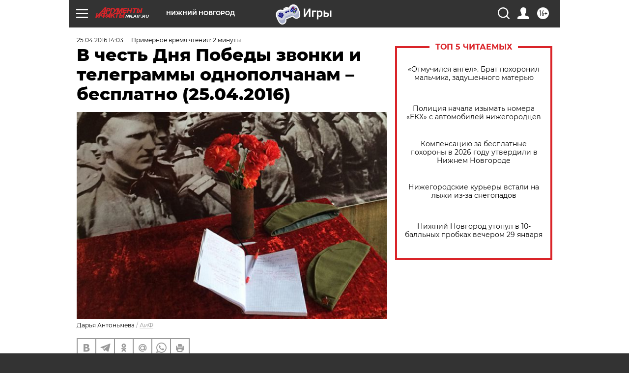

--- FILE ---
content_type: text/html
request_url: https://tns-counter.ru/nc01a**R%3Eundefined*aif_ru/ru/UTF-8/tmsec=aif_ru/588616214***
body_size: -71
content:
5B8D7303697CA0C5X1769775301:5B8D7303697CA0C5X1769775301

--- FILE ---
content_type: application/javascript;charset=utf-8
request_url: https://smi2.ru/data/js/87826.js
body_size: 4024
content:
function _jsload(src){var sc=document.createElement("script");sc.type="text/javascript";sc.async=true;sc.src=src;var s=document.getElementsByTagName("script")[0];s.parentNode.insertBefore(sc,s);};(function(){document.getElementById("unit_87826").innerHTML="<style>.unit-87826-desktop { position: relative; height: 320px; margin-top: 20px; } .unit-87826-desktop .container-87826 { width: 100%; max-width: 900px; margin: auto; overflow: hidden; position: absolute; top: 0; left: 0; right: 0; /* outline: 1px dashed; */ } .unit-87826-desktop .container-87826__header { max-height: 20px; overflow: hidden; text-align: left; } .unit-87826-desktop .container-87826__header-logo { display: inline-block; vertical-align: top; height: 20px !important; width: auto; margin-left: 5px; } .unit-87826-desktop .container-87826__wrap { margin: auto; height: 300px; display: -webkit-box; display: -ms-flexbox; display: flex; opacity: 0; } .unit-87826-desktop .container-87826__scroller {} .unit-87826-desktop .container-87826__row { position: relative; -webkit-perspective: 2000px; perspective: 2000px; height: 100%; width: 100%; display: -webkit-box; display: -ms-flexbox; display: flex; -webkit-box-align: center; -ms-flex-align: center; align-items: center; -webkit-box-pack: start; -ms-flex-pack: start; justify-content: flex-start; padding: 10px 0px; -webkit-box-sizing: border-box; box-sizing: border-box; } .unit-87826-desktop .container-87826__item { position: relative; width: 180px; min-width: 150px; height: 260px; margin: 0 5px; background: #333; cursor: pointer; -webkit-box-shadow: -2px 4px 10px 0px #565454; box-shadow: -2px 4px 10px 0px #565454; overflow: hidden; font-size: 80px; line-height: 200px; color: #fff; text-align: center; -webkit-transition-property: -webkit-transform, -webkit-box-shadow; transition-property: -webkit-transform, -webkit-box-shadow; transition-property: transform, box-shadow; transition-property: transform, box-shadow, -webkit-transform, -webkit-box-shadow; -webkit-transition-duration: .3s, .5s; transition-duration: .3s, .5s; } .unit-87826-desktop .container-87826__item:hover { -webkit-box-shadow: 0px 8px 15px 0 rgba(0, 0, 0, .5); box-shadow: 0px 8px 15px 0 rgba(0, 0, 0, .5); } .unit-87826-desktop .container-87826__link { display: block; margin: 0; padding: 0; text-decoration: none; overflow: hidden; } .unit-87826-desktop .container-87826__link:before, .unit-87826-desktop .container-87826__link:after { content: ''; display: block; position: absolute; top: 0; left: 0; right: 0; bottom: 0; z-index: 1; -webkit-transition: opacity 1s; transition: opacity 1s; } .unit-87826-desktop .container-87826__link:before { background-image: -webkit-gradient(linear, left bottom, left top, color-stop(30%, #1E0D64), to(transparent)); background-image: linear-gradient(to top, #1E0D64 30%, transparent); opacity: 1; } .unit-87826-desktop .container-87826__link:after { background-image: -webkit-gradient(linear, left bottom, left top, color-stop(30%, white), to(transparent)); background-image: linear-gradient(to top, white 30%, transparent); opacity: 0; } .unit-87826-desktop .container-87826__link:hover:before { opacity: 0; } .unit-87826-desktop .container-87826__link:hover:after { opacity: 1; } .unit-87826-desktop .container-87826__img-wrap { position: absolute; top: 0; left: 0; right: 0; bottom: -10px; } .unit-87826-desktop .container-87826__img { border: none; position: absolute; top: 0; left: 0; right: 0; bottom: 0; background-repeat: no-repeat; background-position: center center; background-size: cover; -webkit-transition: -webkit-transform .3s; transition: -webkit-transform .3s; transition: transform .3s; transition: transform .3s, -webkit-transform .3s; } .unit-87826-desktop .container-87826__item:hover .container-87826__img { -webkit-transform: translateY(-10px); transform: translateY(-10px); } .unit-87826-desktop .container-87826__title { font-family: Arial, sans-serif; font-size: 16px; line-height: 1.3; font-weight: bold; color: #fff; z-index: 1; position: absolute; left: 0; right: 0; bottom: 0; z-index: 2; padding: 10px; text-align: left; } .unit-87826-desktop .container-87826__item:hover .container-87826__title { color: #000; } .container-87826-hidden { display: none; } .container-87826-turn-right { -webkit-transform: rotateY(20deg); transform: rotateY(20deg); } .container-87826-turn-left { -webkit-transform: rotateY(-20deg); transform: rotateY(-20deg); } .container-87826-slide-in { -webkit-animation-name: container-87826-slide-in; animation-name: container-87826-slide-in; -webkit-animation-duration: 1s; animation-duration: 1s; -webkit-animation-fill-mode: backwards; animation-fill-mode: backwards; } .container-87826-fade-in { -webkit-animation-name: container-87826-fade-in; animation-name: container-87826-fade-in; -webkit-animation-duration: .3s; animation-duration: .3s; -webkit-animation-fill-mode: forwards; animation-fill-mode: forwards; } @-webkit-keyframes container-87826-slide-in { 0% { -webkit-transform: translateX(-100%); transform: translateX(-100%); } 100% { -webkit-transform: none; transform: none; } } @keyframes container-87826-slide-in { 0% { -webkit-transform: translateX(-100%); transform: translateX(-100%); } 100% { -webkit-transform: none; transform: none; } } @-webkit-keyframes container-87826-fade-in { 0% { opacity: 0; } 100% { opacity: 1; } } @keyframes container-87826-fade-in { 0% { opacity: 0; } 100% { opacity: 1; } } /* mobile */ .unit-87826-mobile .interesting { width: 100%; margin: 16px 0; font-family: 'Montserrat', sans-serif; } .unit-87826-mobile .container-87826 {} .unit-87826-mobile .container-87826__header {} .unit-87826-mobile .container-87826 .list-container { font-size: 0; border-bottom: 2px solid #000000; } .unit-87826-mobile .container-87826 .list-container-item { display: inline-block; vertical-align: top; width: 50%; -webkit-box-sizing: border-box; box-sizing: border-box; margin-bottom: 16px; padding-right: 2.33%; } .unit-87826-mobile .container-87826__link { display: block; margin: 0; padding: 0; text-decoration: none; overflow: hidden; } .unit-87826-mobile .container-87826__img-wrap { width: 70px; height: 50px; position: relative; float: left; margin-right: 16px; } .unit-87826-mobile .container-87826__img { display: block; border: none; position: absolute; top: 0px; left: 0px; right: 0px; bottom: 0px; background-repeat: no-repeat; background-position: center center; background-size: cover; } .unit-87826-mobile .container-87826__title { font-size: 12px; line-height: 16px; font-weight: 400; color: #000; text-align: left; word-wrap: break-word; overflow: hidden; } .unit-87826-mobile .container-87826__title:hover { text-decoration: underline; } @media (max-width: 768px) { .unit-87826-mobile .container-87826 .list-container-item { width: 100%; } }</style>";var cb=function(){var clickTracking = "";/* определение мобильных устройств */ function isMobile() { if (navigator.userAgent.match(/(iPhone|iPod|iPad|Android|playbook|silk|BlackBerry|BB10|Windows Phone|Tizen|Bada|webOS|IEMobile|Opera Mini|Symbian|HTC_|Fennec|WP7|WP8)/i)) { return true; } return false; } var parent_element = JsAPI.Dom.getElement("unit_87826"); parent_element.removeAttribute('id'); var a = parent_element.querySelector('a'); if (a) parent_element.removeChild(a); parent_element.classList.add('unit-87826'); var block_id = 87826; var opt_fields = JsAPI.Dao.NewsField.TITLE | JsAPI.Dao.NewsField.IMAGE; if (isMobile()) { /* mobile */ parent_element.classList.add('unit-87826-mobile'); var container, containerOuter; var containerOuter = JsAPI.Dom.createDom('div', 'interesting container-87826-outer', JsAPI.Dom.createDom('div', 'container-87826__header', [ JsAPI.Dom.createDom('h3', undefined, 'СМИ2'), container = JsAPI.Dom.createDom('div', 'container-87826') ])); JsAPI.Dom.appendChild(parent_element, containerOuter); var item_content_renderer = function(parent, model, index) { JsAPI.Dom.appendChild(parent, JsAPI.Dom.createDom('div', undefined, [ JsAPI.Dom.createDom('a', { 'class': 'container-87826__link', 'href': model['url'], 'target': '_blank', 'rel': 'noopener noreferrer nofollow' }, [ JsAPI.Dom.createDom('div', 'container-87826__img-wrap', JsAPI.Dom.createDom('div', { 'class': 'container-87826__img', 'style': 'background-image: url(' + model['image'] + ')' })), JsAPI.Dom.createDom('div', 'container-87826__title', model['title']) ]) ])); }; JsAPI.Ui.ListBlock({ 'page_size': 4, 'max_page_count': 1, 'parent_element': container, 'properties': undefined, 'item_content_renderer': item_content_renderer, 'block_id': block_id, 'fields': opt_fields }, function(block) {}, function(reason) {}); } else { /* desktop */ parent_element.classList.add('unit-87826-desktop'); var container, containerOuter; containerOuter = JsAPI.Dom.createDom('div', 'container-87826', [ JsAPI.Dom.createDom('div', 'container-87826__header', [ JsAPI.Dom.createDom('a', { 'class': 'container-87826__header-logo-link', 'href': 'https://smi2.ru/', 'target': '_blank', 'rel': 'noopener noreferrer nofollow' }, JsAPI.Dom.createDom('img', { 'class': 'container-87826__header-logo', 'src': '//static.smi2.net/static/logo/smi2.svg', 'alt': 'СМИ2' })) ]), JsAPI.Dom.createDom('div', 'container-87826__wrap', JsAPI.Dom.createDom('div', 'container-87826__scroller', container = JsAPI.Dom.createDom('div', 'container-87826__row'))) ]); JsAPI.Dom.appendChild(parent_element, containerOuter); var item_content_renderer = function(parent, model, index) { var el; JsAPI.Dom.appendChild(parent, el = JsAPI.Dom.createDom('div', 'container-87826__item', [ JsAPI.Dom.createDom('a', { 'class': 'container-87826__link', 'href': model['url'], 'target': '_blank', 'rel': 'noopener noreferrer nofollow' }, [ JsAPI.Dom.createDom('div', 'container-87826__img-wrap', JsAPI.Dom.createDom('div', { 'class': 'container-87826__img', 'style': 'background-image: url(' + model['image'] + ')' })), JsAPI.Dom.createDom('div', 'container-87826__title', model['title']) ]) ])); JsAPI.Viewability.observe(el, model['viewability'], function(data) { JsAPI.Dao.enqueueViewability(data); }); }; JsAPI.Dao.getNews({ 'count': 8, 'block_id': block_id, 'fields': opt_fields }, function(items) { items.forEach(function(model, index) { item_content_renderer(container, model, index); }); var containerElem = parent_element.querySelector('.container-87826'); var wrapElem = parent_element.querySelector('.container-87826__wrap'); var row = parent_element.querySelector('.container-87826__scroller'); var items = parent_element.querySelectorAll('.container-87826__item'); var itemStyles = getComputedStyle(items[0]); var itemWidth = parseInt(itemStyles.width); var itemMarginLeft = parseInt(itemStyles.marginLeft); var itemMarginRight = parseInt(itemStyles.marginRight); var itemWidthFull = itemWidth + itemMarginLeft + itemMarginRight; var before = 0; var cur = 0; var timerId; function resetItemsPosition() { /* console.log('cb'); */ items.forEach(function(elem) { elem.classList.remove('container-87826-turn-right'); elem.classList.remove('container-87826-turn-left'); }); } /* зона не реагирующая на движения курсора считая от левого края блока */ var noCursorEventsArea = 100; var containerObserverOptions = { root: null, threshold: .3, rootMargin: "0px" }; var containerObserver = new IntersectionObserver(function(entries, containerObserver) { JsAPI.Array.forEach(entries, function(entry) { if (entry.isIntersecting) { row.classList.add('container-87826-slide-in'); wrapElem.classList.add('container-87826-fade-in'); containerObserver.unobserve(containerElem); } }); }, containerObserverOptions); containerObserver.observe(containerElem); wrapElem.addEventListener('mousemove', function(e) { var x = e.pageX - wrapElem.getBoundingClientRect().left; before = cur; cur = 0 + x + 50; if (before > cur) { items.forEach(function(elem) { elem.classList.add('container-87826-turn-right'); elem.classList.remove('container-87826-turn-left'); }); } else if (before < cur) { items.forEach(function(elem) { elem.classList.add('container-87826-turn-left'); elem.classList.remove('container-87826-turn-right'); }); } clearTimeout(timerId); timerId = setTimeout(resetItemsPosition, 300); if (x > noCursorEventsArea) { var translateX = 0 - x + noCursorEventsArea; translateX = adapt(translateX); row.style.transform = 'translateX(' + translateX + 'px)'; } else { row.style.transform = 'translateX(0)'; } }); var resizeObserver = new ResizeObserver(hideClippedItems); resizeObserver.observe(wrapElem); /** Кол-во тизеров которые влезают полностью, без обрезки */ function getItemCountWithoutClipping() { var scroll = wrapElem.offsetWidth * 2 - noCursorEventsArea; return Math.floor(scroll / itemWidthFull); } /** Адаптация позиции по оси Х таким образом, чтобы при нахождении курсора у правого края блока последний тизер был без обрезки */ function adapt(translateX) { var cursorEventsArea = wrapElem.offsetWidth - noCursorEventsArea; var scrollWithoutClipping = itemWidthFull * getItemCountWithoutClipping(); var scrollAreaOutOfBoundary = scrollWithoutClipping - wrapElem.offsetWidth; var k = scrollAreaOutOfBoundary / cursorEventsArea; return Math.floor(translateX * k); } /* cкрыть обрезанные тизеры для корректной CSS перспективы */ function hideClippedItems() { /* console.log("Size changed"); */ items.forEach(function(item) { item.classList.remove('container-87826-hidden'); }); for (var i = getItemCountWithoutClipping(); i < items.length; i++) { items[i].classList.add('container-87826-hidden'); } } }, function(reason) {}); }};if(!window.jsapi){window.jsapi=[];_jsload("//static.smi2.net/static/jsapi/jsapi.v5.25.25.ru_RU.js");}window.jsapi.push(cb);}());/* StatMedia */(function(w,d,c){(w[c]=w[c]||[]).push(function(){try{w.statmedia34188=new StatMedia({"id":34188,"user_id":null,"user_datetime":1769775302294,"session_id":null,"gen_datetime":1769775302295});}catch(e){}});if(!window.__statmedia){var p=d.createElement('script');p.type='text/javascript';p.async=true;p.src='https://cdnjs.smi2.ru/sm.js';var s=d.getElementsByTagName('script')[0];s.parentNode.insertBefore(p,s);}})(window,document,'__statmedia_callbacks');/* /StatMedia */

--- FILE ---
content_type: application/javascript
request_url: https://smi2.ru/counter/settings?payload=CIyLAhiWjdD2wDM6JDY3ZmQ4ZjE2LWU3OGMtNGM2MC1hMDUxLWM1M2ZiYTE0N2ExNg&cb=_callbacks____0ml0uit2q
body_size: 1507
content:
_callbacks____0ml0uit2q("[base64]");